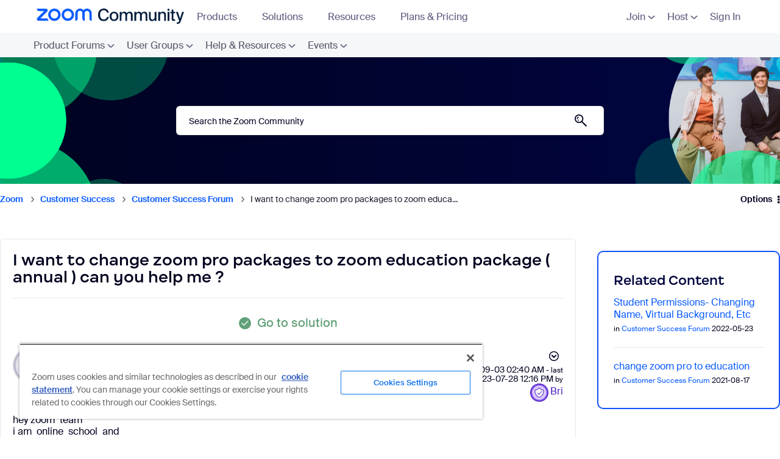

--- FILE ---
content_type: image/svg+xml
request_url: https://community.zoom.com/html/@9EC93C160AEC1BCFCA642C4FD0EB796E/assets/wordpress-icon.svg
body_size: 576
content:
<svg width="24" height="24" viewBox="0 0 24 24" fill="none" xmlns="http://www.w3.org/2000/svg">
<circle cx="12" cy="12" r="12" fill="white" fill-opacity="0.1"/>
<path d="M12 5C8.13996 5 5 8.14026 5 12C5 15.8597 8.13996 19 12 19C15.86 19 19 15.8597 19 12C19 8.14026 15.86 5 12 5ZM12 6.52174C13.2965 6.52174 14.4853 6.9737 15.423 7.72543C15.132 7.919 14.9522 8.255 14.9522 8.62174C14.9522 9.1087 15.2261 9.53478 15.5304 10.0217C15.7739 10.4174 16.0174 10.9348 16.0174 11.6652C16.0174 12.1826 15.8652 12.8217 15.5609 13.613L14.9522 15.6217L12.7913 9.16956C13.1565 9.13913 13.4913 9.1087 13.4913 9.1087C13.7957 9.07826 13.7652 8.62174 13.4609 8.62174C13.4609 8.62174 13.4609 8.62174 13.4304 8.62174C13.4304 8.62174 12.4565 8.71304 11.8174 8.71304C11.2391 8.71304 10.2348 8.62174 10.2348 8.62174C10.2348 8.62174 10.2348 8.62174 10.2043 8.62174C9.9 8.62174 9.86957 9.1087 10.1739 9.1087C10.1739 9.1087 10.4783 9.13913 10.813 9.16956L11.7565 11.7261L10.4478 15.6522L8.25652 9.13913C8.62174 9.1087 8.95652 9.07826 8.95652 9.07826C9.26087 9.04783 9.23043 8.5913 8.92609 8.5913C8.92609 8.5913 8.92609 8.5913 8.89565 8.5913C8.89565 8.5913 8.2407 8.65278 7.65239 8.6747C8.65309 7.36783 10.225 6.52174 12 6.52174ZM6.52174 12C6.52174 11.4522 6.60422 10.9241 6.75365 10.4253L9.01313 16.5902C7.51422 15.6129 6.52174 13.9244 6.52174 12ZM10.3803 17.2348L12 12.487L13.7302 17.1955C13.186 17.3763 12.6053 17.4783 12 17.4783C11.436 17.4783 10.8922 17.3927 10.3803 17.2348ZM15.136 16.4891L16.7478 11.8174C16.987 11.2087 17.1161 10.6785 17.1709 10.2031C17.3666 10.7665 17.4783 11.3694 17.4783 12C17.4783 13.8599 16.5512 15.4991 15.136 16.4891Z" fill="white"/>
</svg>
